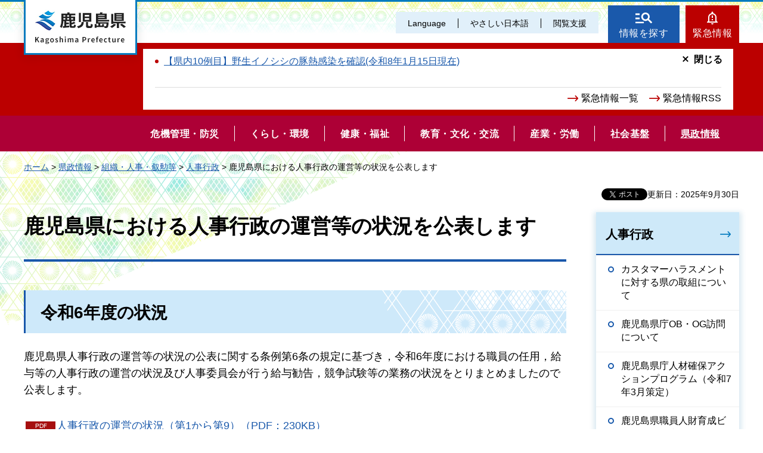

--- FILE ---
content_type: text/html
request_url: https://www-pref-kagoshima-jp.cache.yimg.jp/ab01/kensei/kiko/jinji/index_1.html
body_size: 6050
content:
<!DOCTYPE html>
<html lang="ja" xmlns:og="http://ogp.me/ns#" xmlns:fb="http://www.facebook.com/2008/fbml">
<head>
<meta charset="utf-8">

<title>鹿児島県／鹿児島県における人事行政の運営等の状況を公表します</title>

<meta name="author" content="鹿児島県">
<meta name="viewport" content="width=device-width, maximum-scale=3.0">
<meta name="format-detection" content="telephone=no">
<meta property="og:title" content="鹿児島県における人事行政の運営等の状況を公表します">
<meta property="og:type" content="article">
<meta property="og:description" content="鹿児島県における人事行政の運営等の状況を公表します：">
<meta property="og:url" content="https://www.pref.kagoshima.jp/ab01/kensei/kiko/jinji/index_1.html">
<meta property="og:image" content="https://www.pref.kagoshima.jp/shared/site_re/images/sns/logo.png">
<meta property="og:site_name" content="鹿児島県">
<meta property="og:locale" content="ja_JP">
<link href="/shared/site_re/style/default.css" rel="stylesheet" type="text/css" media="all">
<link href="/shared/site_re/style/layout.css" rel="stylesheet" type="text/css" media="all">
<link href="/shared/templates/free_re/style/edit.css" rel="stylesheet" type="text/css" media="all">
<link href="/shared/site_re/style/smartphone.css" rel="stylesheet" media="only screen and (max-width : 640px)" type="text/css" class="mc_css">
<link href="/shared/images/favicon/favicon.ico" rel="shortcut icon" type="image/vnd.microsoft.icon">
<link href="/shared/images/favicon/apple-touch-icon-precomposed.png" rel="apple-touch-icon-precomposed">
<script src="/shared/site_re/js/jquery.js"></script>
<script src="/shared/site_re/js/setting.js"></script>
<script type="text/javascript" src="/shared/js/ga_social_tracking.js"></script>
<script type="text/javascript">
var publish = true;
var userAgent = window.navigator.userAgent.toLowerCase();
var appVersion = window.navigator.appVersion.toLowerCase();
if(userAgent.indexOf('msie') != -1){
  if(appVersion.indexOf('msie 6.') != -1){
    publish = false;
  }else if(appVersion.indexOf('msie 7.') != -1){
    publish = false;
  }
}
if(publish){
	window.twttr = (function (d,s,id) {
	  var t, js, fjs = d.getElementsByTagName(s)[0];
	  if (d.getElementById(id)) return; js=d.createElement(s); js.id=id;
	  js.src='//platform.twitter.com/widgets.js'; fjs.parentNode.insertBefore(js, fjs);
	  return window.twttr || (t = { _e: [], ready: function(f){ t._e.push(f) } });
	}(document, 'script', 'twitter-wjs'));
	// Wait for the asynchronous resources to load
	twttr.ready(function(twttr) {
	    _ga.trackTwitter(); //Google Analytics tracking
	});
}
</script>
<script src="/shared/site_re/js/readspeaker.js"></script>
<script src="/shared/site_re/js/easy.js"></script>
<script src="/shared/site_re/js/ga.js"></script>
<script src="/shared/site_re/js/gtag.js"></script>
</head>
<body class="format_free no_javascript">
<div id="fb-root"></div>
<script type="text/javascript">
var publish = true;
var userAgent = window.navigator.userAgent.toLowerCase();
var appVersion = window.navigator.appVersion.toLowerCase();
if(userAgent.indexOf('msie') != -1){
  if(appVersion.indexOf('msie 6.') != -1){
    publish = false;
  }else if(appVersion.indexOf('msie 7.') != -1){
    publish = false;
  }
}
if(publish){
	window.fbAsyncInit = function() {
	  _ga.trackFacebook(); //Google Analytics tracking
	};
	(function(d, s, id) {
	  var js, fjs = d.getElementsByTagName(s)[0];
	  if (d.getElementById(id)) return;
	  js = d.createElement(s); js.id = id;
	  js.src = "//connect.facebook.net/ja_JP/sdk.js#xfbml=1&version=v2.8";
	  fjs.parentNode.insertBefore(js, fjs);
	}(document, 'script', 'facebook-jssdk'));
}
</script>
<script src="/shared/site_re/js/init.js"></script>
<div id="tmp_wrapper">
<noscript>
<p>このサイトではJavaScriptを使用したコンテンツ・機能を提供しています。JavaScriptを有効にするとご利用いただけます。</p>
</noscript>
<p><a href="#tmp_honbun" class="skip">本文へスキップします。</a></p>
<div id="tmp_wrap_header">
<div id="tmp_header">
<div id="tmp_hlogo">
<p><a href="/index.html"><span>鹿児島県</span></a></p>
</div>
<div id="tmp_means">
<div id="tmp_means_primary">
<ul id="tmp_hnavi" class="sp_menu">
	<li class="sp_close"><a href="javascript:void(0);" class="list_btn">閉じる</a></li>
	<li class="language_link"><a href="/foreign/index.html" lang="en">Language</a></li>
	<li class="nihongo-li"><a href="/yasasi/index.html">やさしい日本語</a></li>
	<li id="tmp_hnavi_box"><a href="javascript:void(0);" class="list_btn">閲覧支援</a>
	<div class="hnavi_list">
	<ul>
		<li><a href="/mojiiro.html">文字サイズ・色合い変更</a></li>
		<li>
		<div id="readspeaker_button1" class="rs_skip"><a accesskey="L" href="//app-eas.readspeaker.com/cgi-bin/rsent?customerid=9065&amp;lang=ja_jp&amp;readid=tmp_contents&amp;url=" onclick="readpage(this.href, 'xp1'); return false;" rel="nofollow" class="rs_href">音声読み上げ</a></div>
		</li>
		<li class="hnavi_close"><a href="javascript:void(0);" class="list_btn">閉じる</a></li>
	</ul>
	</div>
	</li>
</ul>
</div>
<div id="tmp_means_secondary">
<ul id="tmp_hnavi2">
	<li class="head_search"><a href="/index.html#tmp_top_cnt02">情報を探す</a></li>
	<li class="head_emergency"><a href="/kinkyuu/index.html">緊急情報</a></li>
</ul>
<div class="wrap_head_emergency_cnt">
<div class="head_emergency_cnt">
<div class="emergency_list">&nbsp;</div>
<ul class="emergency_link">
	<li><a href="/kinkyuu/index.html">緊急情報一覧</a></li>
	<li><a href="/kinkyuu/emergency_s.xml">緊急情報RSS</a></li>
</ul>
<p class="cnt_close_btn"><a href="javascript:void(0);">閉じる</a></p>
</div>
</div>
</div>
</div>
<ul id="tmp_hnavi_s">
	<li id="tmp_hnavi_lmenu"><a href="javascript:void(0);"><span>閲覧支援・<br />
	Language</span></a></li>
</ul>
</div>
</div>
<div id="tmp_sma_menu">
<div id="tmp_sma_lmenu" class="wrap_sma_sch">
<div id="tmp_sma_search">
<form action="/search/result.html" id="tmp_sma_gsearch" name="tmp_sma_gsearch">
<div class="wrap_sch_box">
<p class="sch_ttl"><label for="tmp_sma_query">サイト内検索</label></p>
<p class="sch_box"><input id="tmp_sma_query" name="q" size="31" type="text" /></p>
</div>
<div class="wrap_sch_box">
<p class="sch_select">&nbsp;</p>
<p class="sch_btn"><input id="tmp_sma_func_sch_btn" name="sa" type="submit" value="検索" /></p>
<p id="tmp_sma_search_hidden"><input name="cx" type="hidden" value="010935469551604429717:fammeppf88m" /><input name="ie" type="hidden" value="UTF-8" /><input name="cof" type="hidden" value="FORID:9" /></p>
</div>
</form>
<p class="view_btn">&nbsp;</p>
</div>
<p class="close_btn"><a href="javascript:void(0);"><span>閉じる</span></a></p>
</div>
<div id="tmp_sma_rmenu" class="wrap_sma_sch">
<div id="tmp_sma_cnavi">
<ul>
	<li class="cnavi_cnt">&nbsp;</li>
</ul>
</div>
<div id="tmp_sma_lnavi">
<div id="tmp_sma_lnavi_ttl">&nbsp;</div>
<div id="tmp_sma_lnavi_cnt">&nbsp;</div>
</div>
<p class="close_btn"><a href="javascript:void(0);"><span>閉じる</span></a></p>
</div>
</div>
<div class="head_search_cnt">&nbsp;
<div class="head_search_cnt_bg">&nbsp;</div>
</div>
<div id="tmp_wrap_kagoshima_nav" style="display: none;">
<div id="tmp_kagoshima_nav">
<p class="kagoshima_nav_ttl">かごしまサイトナビ</p>
<div id="tmp_kagoshima_nav_cnt" class="kagoshima_nav">
<p id="tmp_nav_pankuzu"><a href="javascript:void(0);" class="nav_top">トップ</a><span class="pankuzu_nav"> </span></p>
<p class="nav_comment comment_top">お探しのページへご案内します！<br />
下の<span> </span>つから探したい情報、もしくは検索方法をお選びください。</p>
<p class="nav_comment comment_idx"><span class="nav_comment_ttl">手続き・申請</span>の検索項目を表示しました。<br />
探したい項目を選んでください。</p>
<div id="tmp_kagoshima_nav_list">&nbsp;</div>
</div>
<p class="close_btn"><a href="javascript:void(0);">閉じる</a></p>
</div>
<div id="tmp_wrap_kagoshima_nav_bg">&nbsp;</div>
</div>
<div class="gnavi">
<ul>
	<li class="glist1"><a href="/bosai/index.html"><span>危機管理・防災</span></a></li>
	<li class="glist2"><a href="/kurashi-kankyo/index.html"><span>くらし・環境</span></a></li>
	<li class="glist3"><a href="/kenko-fukushi/index.html"><span>健康・福祉</span></a></li>
	<li class="glist4"><a href="/kyoiku-bunka/index.html"><span>教育・文化・交流</span></a></li>
	<li class="glist5"><a href="/sangyo-rodo/index.html"><span>産業・労働</span></a></li>
	<li class="glist6"><a href="/infra/index.html"><span>社会基盤</span></a></li>
	<li class="glist7"><a href="/kensei/index.html"><span>県政情報</span></a></li>
</ul>
</div>
<div id="tmp_wrap_main" class="column_rnavi">
<div id="tmp_pankuzu">
<p><a href="/index.html">ホーム</a> &gt; <a href="/kensei/index.html">県政情報</a> &gt; <a href="/kensei/kiko/index.html">組織・人事・叙勲等</a> &gt; <a href="/kensei/kiko/jinji/index.html">人事行政</a> &gt; 鹿児島県における人事行政の運営等の状況を公表します</p>
</div>
<div id="tmp_main">
<p id="tmp_update">更新日：2025年9月30日</p>
<div id="tmp_social_plugins"><div class="social_media_btn facebook_btn">
<div data-href="https://www.pref.kagoshima.jp/ab01/kensei/kiko/jinji/index_1.html" data-send="false" data-layout="button_count" data-width="120" data-show-faces="false" class="fb-like"></div>
</div><div class="social_media_btn twitter_btn">
<a href="https://twitter.com/share" data-url="https://www.pref.kagoshima.jp/ab01/kensei/kiko/jinji/index_1.html" data-text="鹿児島県における人事行政の運営等の状況を公表します" data-lang="ja" class="twitter-share-button">ツイート</a>
<script type="text/javascript">!function(d,s,id){var js,fjs=d.getElementsByTagName(s)[0],p=/^http:/.test(d.location)?'http':'https';if(!d.getElementById(id)){js=d.createElement(s);js.id=id;js.src=p+'://platform.twitter.com/widgets.js';fjs.parentNode.insertBefore(js,fjs);}}(document, 'script', 'twitter-wjs');</script>
</div>
</div>
<div class="wrap_col_main">
<div class="col_main">
<p id="tmp_honbun" class="skip">ここから本文です。</p>
<div id="xp1" class="rs_preserve rs_skip rs_splitbutton rs_addtools rs_exp"></div>
<div id="tmp_contents">

<h1>鹿児島県における人事行政の運営等の状況を公表します</h1>
<h2>令和6年度の状況</h2>
<p>鹿児島県人事行政の運営等の状況の公表に関する条例第6条の規定に基づき，令和6年度における職員の任用，給与等の人事行政の運営の状況及び人事委員会が行う給与勧告，競争試験等の業務の状況をとりまとめましたので公表します。</p>
<p><a href="/ab01/kensei/kiko/jinji/documents/12689_20250926093350-1.pdf" class="icon_pdf">人事行政の運営の状況（第1から第9）（PDF：230KB）</a></p>
<p><a href="/ab01/kensei/kiko/jinji/documents/12689_20250926093435-1.pdf" class="icon_pdf">人事行政の運営の状況（第10）（PDF：902KB）</a></p>
<p><a href="/ab01/kensei/kiko/jinji/documents/12689_20250926093505-1.pdf" class="icon_pdf">人事委員会の業務の状況（PDF：220KB）</a></p>
<h2>過去の状況</h2>
<p><a href="/ab01/kensei/kiko/jinji/index_2.html">鹿児島県における人事行政の運営等の状況（過去分）</a></p>
<h3>関連リンク</h3>
<p><a href="http://www.soumu.go.jp/main_sosiki/jichi_gyousei/c-gyousei/j-k_system/index.html">地方公共団体給与情報等公表システム（外部サイトへリンク）</a></p>
<p>&nbsp;</p>



<div class="box_faq">
<div class="box_faq_ttl">
<p>よくあるご質問</p>
</div>
<div class="box_faq_cnt"><script src="/shared/system/js/common/utility.js" type="text/javascript"></script>
<script src="/shared/system/js/faq/faq_prev.js" type="text/javascript"></script>
<script type="text/javascript">
<!--
document.write('<div id="tmp_faq_8341"><p>現在よくある質問は作成されていません。</p></div>');
var faq = new faqPublish('007003000000',10);
faq.LoadData();
-->
</script>
<noscript><p><a href="/faq/kensei/kiko/index.html">よくある質問一覧ページへ</a></p></noscript></div>
</div>
<div id="tmp_inquiry">
<div id="tmp_inquiry_ttl">
<p>このページに関するお問い合わせ</p>
</div>
<div id="tmp_inquiry_cnt">
<form method="post" action="https://www.pref.kagoshima.jp/cgi-bin/faq/form.cgi">
<div class="inquiry_parts">
<p>
総務部人事課</p>
<p><input value="お問い合わせフォーム" type="submit" class="inquiry_btn"></p>
</div>
<p>
<input type="hidden" name="code" value="010010001">
<input type="hidden" name="dept" value="8757:8674:9089:8757:8674:5271:9255:9421:8342:8425:3777:8840:8010:8508:9172:9504:8591:8674:9006:8010:3777:8923:8508:3777:8757:9255">
<input type="hidden" name="page" value="/ab01/kensei/kiko/jinji/index_1.html">
<input type="hidden" name="ENQ_RETURN_MAIL_SEND_FLG" value="0">
</p>
</form>
</div>
</div>
<div id="tmp_feedback">
<div id="tmp_feedback_ttl">
<p>より良いウェブサイトにするためにみなさまのご意見をお聞かせください</p>
</div>
<div id="tmp_feedback_cnt">
<form id="feedback" action="/cgi-bin/feedback/feedback.cgi" method="post">
    <p><input type="hidden" value="12689" name="page_id" /> <input type="hidden" value="鹿児島県における人事行政の運営等の状況を公表します" name="page_title" /> <input type="hidden" value="https://www.pref.kagoshima.jp/ab01/kensei/kiko/jinji/index_1.html" name="page_url" /> <input type="hidden" value="2" name="item_cnt" /></p>
    <fieldset> <legend>このページの情報は役に立ちましたか？</legend>
    <p><input id="que1_1" type="radio" value="役に立った" name="item_1" /> <label for="que1_1">1：役に立った</label></p>
    <p><input id="que1_2" type="radio" value="ふつう" name="item_1" /> <label for="que1_2">2：ふつう</label></p>
    <p><input id="que1_3" type="radio" value="役に立たなかった" name="item_1" /> <label for="que1_3">3：役に立たなかった</label></p>
    </fieldset>
    <p><input type="hidden" value="質問：このページの情報は役に立ちましたか？" name="label_1" /> <input type="hidden" value="0" name="nes_1" /> <input type="hidden" name="img_1" /> <input type="hidden" name="img_alt_1" /> <input type="hidden" value="0" name="mail_1" /> </p>
    <fieldset> <legend>このページの情報は見つけやすかったですか？</legend>
    <p><input id="que2_1" type="radio" value="見つけやすかった" name="item_2" /> <label for="que2_1">1：見つけやすかった</label></p>
    <p><input id="que2_2" type="radio" value="ふつう" name="item_2" /> <label for="que2_2">2：ふつう</label></p>
    <p><input id="que2_3" type="radio" value="見つけにくかった" name="item_2" /> <label for="que2_3">3：見つけにくかった</label></p>
    </fieldset>
    <p><input type="hidden" value="質問：このページの情報は見つけやすかったですか？" name="label_2" /> <input type="hidden" value="0" name="nes_2" /> <input type="hidden" name="img_2" /> <input type="hidden" name="img_alt_2" /> <input type="hidden" value="0" name="mail_2" /> </p>
    <p class="submit"><input type="submit" value="送信" /></p>
</form>
</div>
</div>
</div>
</div>
</div>
<div class="wrap_col_rgt_navi">
<div class="col_rgt_navi">
<div id="tmp_lnavi">
<div id="tmp_lnavi_ttl">
<p><a href="/kensei/kiko/jinji/index.html">人事行政</a></p>
</div>
<div id="tmp_lnavi_cnt">
<ul>
<li><a href="/ab02/customerharassment.html">カスタマーハラスメントに対する県の取組について</a></li>
<li><a href="/ab01/oboghoumon/2025.html">鹿児島県庁OB・OG訪問について</a></li>
<li><a href="/ab01/action-program.html">鹿児島県庁人材確保アクションプログラム（令和7年3月策定）</a></li>
<li><a href="/ab02/jinzai-vision2.html">鹿児島県職員人財育成ビジョン（令和6年3月策定）</a></li>
<li><a href="/ab01/240206jintekishien.html">【全体版】令和6年能登半島地震への対応状況について（県職員の人的支援）</a></li>
<li><a href="/ab01/240125shokuinhaken.html">令和6年能登半島地震被害に係る石川県への職員派遣について</a></li>
<li><a href="/ab01/kousyougaiyou.html">職員団体等との交渉について</a></li>
<li><a href="/ab02/jinzai-vision.html">鹿児島県職員人財育成ビジョンの策定について</a></li>
<li><a href="/ab02/workplace_trial.html">鹿児島県庁トライアルオフィスの運用について</a></li>
<li><a href="/ab02/chikatsu-kyotei.html">鹿児島県と一般財団法人地域活性化センターとの人材育成に関する連携協定の締結について</a></li>
<li><a href="/ab01/20220330hatarakikata.html">「鹿児島県庁働き方改革推進チーム」の活動報告</a></li>
<li><a href="/ab02/r1santoku.html">参与・特別顧問について</a></li>
<li><a href="/ab02/h31naibu.html">内部通報制度について</a></li>
<li><a href="/ab01/internship.html">鹿児島県庁キャリア実習・インターンシップ等について</a></li>
<li><a href="/ab01/h28toukyuubetsu-koukai.html">等級及び職制上の段階ごとの職員数を公表します</a></li>
<li><a href="/ab01/kensei/kiko/jinji/jyoseikatuyaku.html">女性活躍推進法に基づく鹿児島県特定事業主行動計画を策定しました</a></li>
<li><a href="/ab01/kensei/kiko/jinji/genngyoutorikumi.html">現業職員の給与等の見直しに向けた取組方針を公表します</a></li>
<li><a href="/ab01/kensei/kiko/jinji/index_1.html">鹿児島県における人事行政の運営等の状況を公表します</a></li>
<li><a href="/ab01/kensei/kiko/jinji/kosodate.html">仕事と子育ての両立支援のための鹿児島県特定事業主行動計画を策定しました</a></li>
<li><a href="/ab01/kensei/kiko/jinji/saisyusyoku.html">鹿児島県退職者の再就職状況について公表します</a></li>
<li><a href="/ab01/kensei/kiko/jinji/index_2.html">鹿児島県における人事行政の運営等の状況（過去分）</a></li>
</ul>
</div>
</div>
</div>
</div>
</div>
</div>
<div id="tmp_footer">
<ul class="fnavi">
	<li><a href="/site.html">このサイトについて</a></li>
	<li><a href="/webaccessibility.html">ウェブアクセシビリティ方針</a></li>
	<li><a href="/privacy.html">個人情報の取り扱い</a></li>
	<li><a href="/copyright.html">リンク・著作権</a></li>
	<li><a href="/rss.html">RSSの使い方</a></li>
</ul>
<div class="footer_cnt">
<div class="pnavi">
<p class="ptop"><a href="#tmp_header">page top</a></p>
</div>
<address><span><span class="address_ttl">鹿児島県</span>法人番号：8000020460001</span> <span>〒890-8577 鹿児島県鹿児島市鴨池新町10番1号</span> <span>代表電話番号：099-286-2111</span></address>
<ul class="fnavi2">
	<li><a href="/aa02/otoiawase.html"><span>お問い合わせ</span></a></li>
	<li><a href="/sitemap.html"><span>サイトマップ</span></a></li>
	<li><a href="/kensei/kenchoannai/index.html"><span>県庁案内</span></a></li>
</ul>
</div>
<p lang="en" class="copyright">Copyright &copy; Kagoshima Prefecture. All Rights Reserved.</p>
</div>
</div>
<script src="/shared/site_re/js/function.js"></script>
<script src="/shared/site_re/js/main.js"></script>
</body>
</html>


--- FILE ---
content_type: text/html
request_url: https://www-pref-kagoshima-jp.cache.yimg.jp/index.html
body_size: 7752
content:
<!DOCTYPE html>
<html lang="ja">
<head>
<meta charset="utf-8">

<title>鹿児島県公式ホームページ</title>

<meta property="og:title" content="鹿児島県公式ホームページ">
<meta property="og:type" content="article">
<meta property="og:description" content="鹿児島県公式ホームページです。">
<meta property="og:url" content="https://www.pref.kagoshima.jp/index.html">
<meta property="og:image" content="https://www.pref.kagoshima.jp/shared/site_re/images/sns/logo.png">
<meta property="og:site_name" content="鹿児島県">
<meta property="og:locale" content="ja_JP">
<meta name="author" content="鹿児島県">
<meta name="viewport" content="width=device-width, maximum-scale=3.0">
<meta name="format-detection" content="telephone=no">
<link href="/shared/site_re/style/default.css" rel="stylesheet" type="text/css" media="all">
<link href="/shared/site_re/style/layout.css" rel="stylesheet" type="text/css" media="all">
<link href="/shared/templates/top_re/style/edit.css" rel="stylesheet" type="text/css" media="all">
<link href="/shared/site_re/style/smartphone.css" rel="stylesheet" media="only screen and (max-width : 640px)" type="text/css" class="mc_css">
<link href="/kinkyuu/emergency.xml" rel="alternate" type="application/rss+xml" title="鹿児島県 緊急情報">
<link href="/shared/images/favicon/favicon.ico" rel="shortcut icon" type="image/vnd.microsoft.icon">
<link href="/shared/images/favicon/apple-touch-icon-precomposed.png" rel="apple-touch-icon-precomposed">
<script src="/shared/site_re/js/jquery.js"></script>
<script src="/shared/site_re/js/setting.js"></script>
<script src="/shared/site_re/js/readspeaker.js"></script>
<script src="/shared/site_re/js/easy.js"></script>
<script src="/shared/site_re/js/ga.js"></script>
<script src="/shared/site_re/js/gtag.js"></script>
</head>
<body class="format_top no_javascript">
<script src="/shared/site_re/js/init.js"></script>
<div id="tmp_wrapper">
<noscript>
<p>このサイトではJavaScriptを使用したコンテンツ・機能を提供しています。JavaScriptを有効にするとご利用いただけます。</p>
</noscript>
<p><a href="#tmp_honbun" class="skip">本文へスキップします。</a></p>
<div id="tmp_wrap_header">
<div id="tmp_header">
<div id="tmp_hlogo">
<h1><span>鹿児島県</span></h1>
</div>
<div id="tmp_means">
<div id="tmp_means_primary">
<ul id="tmp_hnavi" class="sp_menu">
	<li class="sp_close"><a href="javascript:void(0);" class="list_btn">閉じる</a></li>
	<li class="language_link"><a href="/foreign/index.html" lang="en">Language</a></li>
	<li class="nihongo-li"><a href="/yasasi/index.html">やさしい日本語</a></li>
	<li id="tmp_hnavi_box"><a href="javascript:void(0);" class="list_btn">閲覧支援</a>
	<div class="hnavi_list">
	<ul>
		<li><a href="/mojiiro.html">文字サイズ・色合い変更</a></li>
		<li>
		<div id="readspeaker_button1" class="rs_skip"><a accesskey="L" href="//app-eas.readspeaker.com/cgi-bin/rsent?customerid=9065&amp;lang=ja_jp&amp;readid=tmp_main&amp;url=" onclick="readpage(this.href, 'xp1'); return false;" rel="nofollow" class="rs_href">音声読み上げ</a></div>
		</li>
		<li class="hnavi_close"><a href="javascript:void(0);" class="list_btn">閉じる</a></li>
	</ul>
	</div>
	</li>
</ul>
</div>
<div id="tmp_means_secondary">
<ul id="tmp_hnavi2">
	<li class="head_search"><a href="/index.html#tmp_top_cnt02">情報を探す</a></li>
	<li class="head_emergency"><a href="/kinkyuu/index.html">緊急情報</a></li>
</ul>
<div class="wrap_head_emergency_cnt">
<div class="head_emergency_cnt">
<ul class="emergency_list">
   
<li><a href="/ag37/csfdanger.html">【県内10例目】野生イノシシの豚熱感染を確認(令和8年1月15日現在)</a></li>
   
</ul>
   
<ul class="emergency_link">
	<li><a href="/kinkyuu/index.html">緊急情報一覧</a></li>
	<li><a href="/kinkyuu/emergency_s.xml">緊急情報RSS</a></li>
</ul>
<p class="cnt_close_btn"><a href="javascript:void(0);">閉じる</a></p>
</div>
</div>
</div>
</div>
<ul id="tmp_hnavi_s">
	<li id="tmp_hnavi_lmenu"><a href="javascript:void(0);"><span>閲覧支援・<br />
	Language</span></a></li>
</ul>
</div>
<div id="tmp_sma_menu">
<div id="tmp_sma_lmenu" class="wrap_sma_sch">
<div id="tmp_sma_search">
<form action="/search/result.html" id="tmp_sma_gsearch" name="tmp_sma_gsearch">
<div class="wrap_sch_box">
<p class="sch_ttl"><label for="tmp_sma_query">サイト内検索</label></p>
<p class="sch_box"><input id="tmp_sma_query" name="q" size="31" type="text" /></p>
</div>
<div class="wrap_sch_box">
<p class="sch_select">&nbsp;</p>
<p class="sch_btn"><input id="tmp_sma_func_sch_btn" name="sa" type="submit" value="検索" /></p>
<p id="tmp_sma_search_hidden"><input name="cx" type="hidden" value="010935469551604429717:fammeppf88m" /><input name="ie" type="hidden" value="UTF-8" /><input name="cof" type="hidden" value="FORID:9" /></p>
</div>
</form>
<p class="view_btn">&nbsp;</p>
</div>
<p class="close_btn"><a href="javascript:void(0);"><span>閉じる</span></a></p>
</div>
<div id="tmp_sma_rmenu" class="wrap_sma_sch">
<div id="tmp_sma_cnavi">
<ul>
	<li class="cnavi_cnt">&nbsp;</li>
</ul>
</div>
<div id="tmp_sma_lnavi">
<div id="tmp_sma_lnavi_ttl">&nbsp;</div>
<div id="tmp_sma_lnavi_cnt">&nbsp;</div>
</div>
<p class="close_btn"><a href="javascript:void(0);"><span>閉じる</span></a></p>
</div>
</div>
<div class="head_search_cnt">&nbsp;
<div class="head_search_cnt_bg">&nbsp;</div>
</div>
<div id="tmp_wrap_kagoshima_nav" style="display: none;">
<div id="tmp_kagoshima_nav">
<h2>かごしまサイトナビ</h2>
<div id="tmp_kagoshima_nav_cnt" class="kagoshima_nav">
<p id="tmp_nav_pankuzu"><a href="javascript:void(0);" class="nav_top">トップ</a><span class="pankuzu_nav"> </span></p>
<p class="nav_comment comment_top">お探しのページへご案内します！<br />
下の<span> </span>つから探したい情報、もしくは検索方法をお選びください。</p>
<p class="nav_comment comment_idx"><span class="nav_comment_ttl">手続き・申請</span>の検索項目を表示しました。<br />
探したい項目を選んでください。</p>
<div id="tmp_kagoshima_nav_list">&nbsp;</div>
</div>
<p class="close_btn"><a href="javascript:void(0);">閉じる</a></p>
<p class="close_btn2"><a href="javascript:void(0);">閉じる</a></p>
</div>
<div id="tmp_wrap_kagoshima_nav_bg">&nbsp;</div>
</div>
<div id="tmp_wrap_slide">

<div id="tmp_main_slide">


<div class="main_slide_img">
<p><span class="detail_img"><img src="/images/1_20230516100510-1.jpg" alt="南の宝箱　鹿児島" width="1280" height="656" /></span>
</p>

<div class="main_slide_txt"><p>南の宝箱　鹿児島</p></div>

</div>




<div class="main_slide_img">
<p><span class="detail_img"><img src="/images/1_20250311175232-1.jpg" alt="祝　荒茶生産量日本一" width="1440" height="705" /></span>
</p>

<div class="main_slide_txt"><p>祝　荒茶生産量日本一</p></div>

</div>




<div class="main_slide_img">
<p><span class="detail_img"><img src="/images/1_20231031083126-1.jpg" alt="奄美大島" width="1440" height="898" /></span>
</p>

<div class="main_slide_txt"><p>奄美大島</p></div>

</div>




<div class="main_slide_img">
<p><span class="detail_img"><img src="/images/1_20231031083219-1.jpg" alt="グルメ" width="1440" height="738" /></span>
</p>

<div class="main_slide_txt"><p>グルメ</p></div>

</div>


</div>
<div id="tmp_main_slide_txt"></div>

<div id="tmp_sub_slide">
<div class="sub_slide_cnt link_area">
<p><span class="detail_img"><img src="/images/1_20251218130256-1.png" alt="防災ポータル20251218" width="370" height="243" /></span>
</p>
<p class="sub_slide_txt"><a href="/bosai/saigai/bousaiportal.html">かごしま防災ポータル</a>
</p>
</div>
<div class="sub_slide_cnt link_area">
<p><span class="detail_img"><img src="/images/1_20250403113718-1.png" alt="県政広報番組" width="370" height="245" /></span>
</p>
<p class="sub_slide_txt"><a href="/kohokocho/kouhoushi/tv-radio.html">県政テレビ・ラジオ番組</a>
</p>
</div>
<div class="sub_slide_cnt link_area">
<p><span class="detail_img"><img src="/images/1_20250620160358-1.jpg" alt="広報誌グラフかごしま" width="1840" height="1225" /></span>
</p>
<p class="sub_slide_txt"><a href="/kohokocho/kouhoushi/kohosi/gurakago/index.html">広報誌「グラフかごしま」</a>
</p>
</div>
<div class="sub_slide_cnt link_area">
<p><span class="detail_img"><img src="/images/1_20251010150536-1.jpg" alt="ムーブかごしま" width="368" height="245" /></span>
</p>
<p class="sub_slide_txt"><a href="/movekagoshima/index.html">動画チャンネル　ムーブかごしま</a>
</p>
</div>
</div>
<p class="scroll_btn"><a href="#tmp_main"><img src="/shared/templates/top_re/images/scroll_btn.png" alt="scroll"></a></p>
</div>
<div class="gnavi">
<ul>
	<li class="glist1"><a href="/bosai/index.html"><span>危機管理・防災</span></a></li>
	<li class="glist2"><a href="/kurashi-kankyo/index.html"><span>くらし・環境</span></a></li>
	<li class="glist3"><a href="/kenko-fukushi/index.html"><span>健康・福祉</span></a></li>
	<li class="glist4"><a href="/kyoiku-bunka/index.html"><span>教育・文化・交流</span></a></li>
	<li class="glist5"><a href="/sangyo-rodo/index.html"><span>産業・労働</span></a></li>
	<li class="glist6"><a href="/infra/index.html"><span>社会基盤</span></a></li>
	<li class="glist7"><a href="/kensei/index.html"><span>県政情報</span></a></li>
</ul>
</div>
</div>
<p id="tmp_honbun" class="skip">ここから本文です。</p>
<div id="tmp_main" class="column_top">
<div id="xp1" class="rs_preserve rs_skip rs_splitbutton rs_addtools rs_exp"></div>
<div id="tmp_top_cnt01">
<div id="tmp_news_cnt" class="tab_area">
<div class="tab_menu tb_active">
<div class="tab_ttl">
<h2 class="tab_switch"><a href="javascript:void(0);">注目情報</a></h2>
</div>
<div class="tab_cnt">
<div id="tmp_news_slide">
<div>
<a href="/ae34/kosodate-portal.html">
<p class="news_slide_img cate_img_003 cate2_img_004"><img src="/autolink/images/250319.jpg" alt="鹿児島県子育て支援ポータルサイトを開設しました" width="600" height="600"/></p>
<p class="news_slide_txt">鹿児島県子育て支援ポータルサイト「ゆりかごっこ」</p>
</a>
</div>
<div>
<a href="/kyoiku-bunka/sports/daikiboshisetu/index.html">
<p class="news_slide_img cate_img_004 cate2_img_008"><img src="/autolink/images/20220614.png" alt="「スポーツ・コンベンションセンター」に関する情報" width="344" height="348"/></p>
<p class="news_slide_txt">スポーツ・コンベンションセンターに関する情報</p>
</a>
</div>
<div>
<a href="/ag37/prevent_hpai.html">
<p class="news_slide_img cate_img_005 cate2_img_003"><img src="/autolink/images/251023.jpg" alt="写真1" width="600" height="600"/></p>
<p class="news_slide_txt">高病原性鳥インフルエンザの防疫対策の徹底について</p>
</a>
</div>
<div>
<a href="/ae06/kenko-fukushi/kenko-iryo/kansen/info/infuru.html">
<p class="news_slide_img cate_img_003 cate2_img_001"><img src="/autolink/images/202512115.jpg" alt="インフルエンザ" width="600" height="600"/></p>
<p class="news_slide_txt">インフルエンザに注意しましょう</p>
</a>
</div>
<div>
<a href="/kensei/senkyo/r8shuugi/51syuugi-27kokushin.html">
<p class="news_slide_img cate_img_007 cate2_img_015"><img src="/autolink/images/260127.jpg" alt="衆院選" width="600" height="600"/></p>
<p class="news_slide_txt">第51回衆議院議員総選挙及び第27回最高裁判所裁判官国民審査</p>
</a>
</div>
</div>
<ul class="news_link">
<li><a href="/chuumoku/index.html">注目情報一覧</a></li>
<li><a href="/chuumoku/chuumoku.xml">注目情報 RSS</a></li>
</ul>
</div>
</div>
<div class="tab_menu">
<div class="tab_ttl">
<h2 class="tab_switch"><a href="javascript:void(0);">新着情報</a></h2>
</div>
<div style="display: none;" class="tab_cnt">
<ul class="news_list">
<li><span>1月30日</span><a href="/ac09/tokei/bunya/keizai/keikidoko/202303.html">鹿児島県景気動向指数（DI）の概要（令和7年11月分確報値）を掲載しました</a></li>
<li><span>1月30日</span><a href="/ac09/tokei/bunya/bukka/bukka/syohisyabun.html">「鹿児島市消費者物価指数」の掲載内容を更新しました</a></li>
<li><span>1月30日</span><a href="/ac09/tokei/bunya/jinko/jinkouidoutyousa/geppou.html">月報（毎月推計人口）</a></li>
<li><span>1月30日</span><a href="/ac09/tokei/bunya/chingin/kinrotokei/maikin202511.html">毎月勤労統計調査地方調査結果（令和7年11月分）を掲載しました</a></li>
<li><span>1月30日</span><a href="/kensei/senkyo/r8shuugi/51syuugi-27kokushin.html">第51回衆議院議員総選挙及び第27回最高裁判所裁判官国民審査</a></li>
<li><span>1月30日</span><a href="/ao01/kankeijinko/jigyoukaisi2026.html">大隅へと「つながる」関係人口創出事業業務委託に係る企画提案を募集します！！</a></li>
<li><span>1月30日</span><a href="/aj03/rinnyakasai.html">林野火災の予防について（林野火災注意報・警報）</a></li>
</ul>
<ul class="news_link">
<li><a href="/saishin/index.html">新着情報一覧</a></li>
<li><a href="/saishin/saishin.xml">新着情報 RSS</a></li>
<li><a href="/kensei/kisya/index.html">記者発表資料</a></li>
</ul>
</div>
</div>
</div>
<div id="tmp_line_box">

<blockquote data-baseurl="https://linevoom.line.me" data-postid="1176455081227937843" data-writerid="_dbYDOyjvegD71WxSp-b5-vezw0vxlQ1xLfroB2Y" class="line_timeline_embedded_post"></blockquote><script defer src="/shared/site_re/js/line.js"></script>

</div>
</div>
<div id="tmp_top_cnt02">
<h2>情報を探す</h2>
<div id="tmp_cnt02_box">
<div id="tmp_cnt02_search">
<form id="tmp_gsearch" name="tmp_gsearch" action="/search/result.html">
<h3><label for="tmp_query">キーワードから探す</label></h3>
<input type="text" id="tmp_query" name="q" class="search_txt"><input type="submit" name="sa" value="検索" id="tmp_func_sch_btn" class="search_btn">
<input type="hidden" name="cx" value="010935469551604429717:fammeppf88m">
<input type="hidden" name="ie" value="UTF-8">
<input type="hidden" name="cof" value="FORID:9">
</form>
<p class="seach_link"><a href="/site.html#menu3">検索の方法</a></p>
<h3>よく利用されるページ</h3>
<ul>

<li><a href="/search/result.html?q=入札&amp;cx=010935469551604429717:fammeppf88m&amp;ie=UTF-8&amp;cof=FORID%3A9">入札</a></li>


<li><a href="/search/result.html?q=会計年度任用職員&amp;cx=010935469551604429717:fammeppf88m&amp;ie=UTF-8&amp;cof=FORID%3A9">会計年度任用職員</a></li>


<li><a href="/search/result.html?q=高校入試&amp;cx=010935469551604429717:fammeppf88m&amp;ie=UTF-8&amp;cof=FORID%3A9">高校入試</a></li>

</ul>
<p class="site_navi_link"><a href="javascript:void(0);"><span>暮らしのお役立ち情報をご案内</span>かごしまサイトナビ</a></p>
</div>
<div id="tmp_cnt02_link">
<ul class="side_icon">
<li><span class="detail_img_ver"><img src="/images/1_20220108091143-1.jpg" alt="" width="19" height="21" /></span>
<a href="/aj07/bousaiweb.html">防災WEB</a>
</li>
<li><span class="detail_img_ver"><img src="/images/1_20220108091143-2.jpg" alt="" width="17" height="23" /></span>
<a href="https://www.kagoshima-kankou.com/">観光サイト（外部サイトへリンク）</a>
</li>
<li><span class="detail_img"><img src="/images/1_20220108091143-3.jpg" alt="" width="18" height="18" /></span>
<a href="https://www.iryou.teikyouseido.mhlw.go.jp/znk-web/juminkanja/S2300/initialize">医療機関の情報（外部サイトへリンク）</a>
</li>
<li><span class="detail_img"><img src="/images/1_20220108091143-4.jpg" alt="" width="21" height="21" /></span>
<a href="/kensei/saiyo/index.html">職員採用情報</a>
</li>
<li><span class="detail_img_ver"><img src="/images/1_20220108091143-5.jpg" alt="" width="20" height="21" /></span>
<a href="/shinsei.html">手続き・申請</a>
</li>
<li><span class="detail_img_ver"><img src="/images/1_20220108091330-1.jpg" alt="" width="20" height="21" /></span>
<a href="/kohokocho/iken_teian_soudan/index.html">ご意見・ご提案（パブリック・コメント等）</a>
</li>
<li><span class="detail_img"><img src="/images/1_20220108091330-2.jpg" alt="" width="22" height="20" /></span>
<a href="/kohokocho/soudan.html">各種相談窓口</a>
</li>
<li><span class="detail_img_ver"><img src="/images/1_20220108091330-3.jpg" alt="" width="16" height="20" /></span>
<a href="/jigyosha/index.html">事業者の方々</a>
</li>
<li><span class="detail_img_ver"><img src="/images/1_20220108091330-4.jpg" alt="" width="21" height="22" /></span>
<a href="/kuni.html">国・都道府県・市町村</a>
</li>
</ul>
<ul class="top_icon">
<li><span class="detail_img"><img src="/images/1_20220108091441-1.jpg" alt="" width="34" height="28" /></span>
<a href="/shisetsu/index.html">施設を探す</a>
</li>
<li><span class="detail_img"><img src="/images/1_20220108091441-2.jpg" alt="" width="32" height="32" /></span>
<a href="/faq/index.html">よくある質問から探す</a>
</li>
<li><span class="detail_img"><img src="/images/1_20220108091441-3.jpg" alt="" width="38" height="20" /></span>
<a href="/soshiki/index.html">組織から探す</a>
</li>
</ul>
</div>
</div>
</div>
<div id="tmp_top_cnt03">
<h2>イベント情報</h2>
<div id="tmp_cnt03_box">
<div class="cnt03_box_item">
<a href="/an01/kanrenkyou/r7amuhirobaevent.html">
<p class="item_img"><img src="/an01/kanrenkyou/images/125705_20260122132941-1.png" alt="R7年度AMU広場イベントチラシ表" width="300" height="425" /></p>
<p class="item_day"><span>2026年1月22日</span></p>
<p class="item_ttl"><span>姶良・伊佐地域おいしい日和フェア</span></p>
</a>
</div>
<div class="cnt03_box_item">
<a href="/ab31/oidon2026.html">
<p class="item_img"><img src="/ab31/images/125345_20260113153248-1.png" alt="ポスター" width="300" height="425" /></p>
<p class="item_day"><span>2026年1月14日</span></p>
<p class="item_ttl"><span>薩摩おいどんリーグ2026</span></p>
</a>
</div>
<div class="cnt03_box_item">
<a href="/an01/event/kirishimamitiru.html">
<p class="item_img"><img src="/an01/event/images/123907_20251014100335-1.jpg" alt="2025きりしまみちるチラシ表" width="300" height="425" /></p>
<p class="item_day"><span>2025年10月28日</span></p>
<p class="item_ttl"><span>きりしまみちる旅デジタルスタンプラリー</span></p>
</a>
</div>
</div>
<p class="cnt03_link"><a href="/cgi-bin/event_cal_multi/calendar.cgi">イベント一覧</a></p>
</div>
<div id="tmp_top_cnt04">
<h2>県政のキホン</h2>
<div id="tmp_cnt04_box">
<div class="cnt04_col2">


<p><a href="/chiji/index.html">

<span class="detail_img"><img src="/images/1_20241107094747-1.jpg" alt="知事室へようこそ" width="559" height="200" /></span>
</a></p>

<ul class="kensei_link">
<li class="kihonjoho_link"><a href="/kihon.html">鹿児島県の基本情報</a></li>
<li class="access_link"><a href="/aa02/chosha.html">県庁へのアクセス</a></li>
</ul>
</div>
<div class="cnt04_col2">

<ul class="sub_site_link">
<li>

<a href="/gikai/index.html">

<p class="sub_site_img"><span class="detail_img"><img src="/images/1_20220108092359-1.jpg" alt="" width="300" height="140" /></span>
</p>
<p class="sub_site_txt">県議会</p></a>
</li>
<li>

<a href="/kyoiku/index.html">

<p class="sub_site_img"><span class="detail_img"><img src="/images/1_20220108092359-2.jpg" alt="" width="299" height="140" /></span>
</p>
<p class="sub_site_txt">教育委員会</p></a>
</li>
<li>

<a href="/police/index.html">

<p class="sub_site_img"><span class="detail_img"><img src="/images/1_20220108092359-3.jpg" alt="" width="300" height="140" /></span>
</p>
<p class="sub_site_txt">県警察本部</p></a>
</li>
<li>

<a href="/kouaniinkai/index.html">

<p class="sub_site_img"><span class="detail_img"><img src="/images/1_20220108092359-4.jpg" alt="" width="299" height="140" /></span>
</p>
<p class="sub_site_txt">公安委員会</p></a>
</li>
</ul>

</div>
</div>
</div>
<div id="tmp_top_cnt05">
<h2>鹿児島の魅力</h2>
<div id="tmp_cnt05_area">
<h3><img src="/shared/templates/top_re/images/miryoku_ttl.png" alt="THE POWER OF KAGOSHIMA"></h3>
<div id="tmp_cnt05_link_area">
<div class="link_box link_area">
<p><span class="detail_img"><img src="/images/1_20220108092522-1.jpg" alt="" width="400" height="400" /></span>
</p>
<div class="miryoku_ttl">
<p class="cate_ttl">観光<span>SIGHTSEEING</span></p>
<p><a href="/miryoku/kanko.html">今こそ行きたい鹿児島</a>
</p>
</div>
</div>
<div class="link_box link_area">
<p><span class="detail_img"><img src="/images/1_20220108092522-2.jpg" alt="" width="400" height="400" /></span>
</p>
<div class="miryoku_ttl">
<p class="cate_ttl">食<span>FOOD</span></p>
<p><a href="/miryoku/syoku.html">絶品かごしまのブランド</a>
</p>
</div>
</div>
<div class="link_box link_area">
<p><span class="detail_img"><img src="/images/1_20220108092522-3.jpg" alt="" width="400" height="400" /></span>
</p>
<div class="miryoku_ttl">
<p class="cate_ttl">産業<span>INDUSTRY</span></p>
<p><a href="/miryoku/sangyo.html">鹿児島のものづくり・人</a>
</p>
</div>
</div>
</div>
<p class="miryoku_list_link"><a href="/miryoku/index.html">鹿児島の魅力を見る</a>
</p>
</div>
<div id="tmp_cnt05_box">
<div id="tmp_cnt05_img_box">
<div class="cnt05_img_box">

<a href="/bosai/saigai/bousaiportal.html">

<p class="box_img"><span class="detail_img"><img src="/images/1_20251010145957-1.png" alt="防災ポータル" width="370" height="243" /></span>
</p>
<p class="box_ttl">かごしま防災ポータル</p></a>
</div>
<div class="cnt05_img_box">

<a href="/kohokocho/kouhoushi/tv-radio.html">

<p class="box_img"><span class="detail_img"><img src="/images/1_20250403125553-1.png" alt="県政広報番組" width="370" height="245" /></span>
</p>
<p class="box_ttl">県政テレビ・ラジオ番組</p></a>
</div>
<div class="cnt05_img_box">

<a href="/kohokocho/kouhoushi/kohosi/gurakago/index.html">

<p class="box_img"><span class="detail_img"><img src="/images/1_20250624135614-1.jpg" alt="写真1" width="370" height="246" /></span>
</p>
<p class="box_ttl">広報誌「グラフかごしま」</p></a>
</div>
</div>
<div id="tmp_cnt05_sns_list">
<ul>
<li><a href="/aa02/kohokocho/kouhoushi/line/index.html">公式LINE一覧</a>
</li>
<li><a href="/aa02/kohokocho/kouhoushi/facebook/facebook.html">公式Facebook一覧</a>
</li>
<li><a href="/aa02/kohokocho/kouhoushi/twitter/twitter.html">公式X（旧Twitter）一覧</a>
</li>
<li><a href="/aa02/kohokocho/kouhoushi/instagram/instagram.html">公式Instagram一覧</a>
</li>
<li><a href="/aa02/kohokocho/kouhoushi/youtube/youtube.html">公式YouTube一覧</a>
</li>
</ul>
</div>

<div id="tmp_cnt05_link_list">
<ul>
<li><a href="/ak01/chiiki/kagoshima/index.html">鹿児島地区</a>
</li>
<li><a href="/al01/chiiki/nansatsu/index.html">南薩地区</a>
</li>
<li><a href="/am01/chiiki/hokusatsu/index.html">北薩地区</a>
</li>
<li><a href="/an01/chiiki/aira_isa/index.html">姶良・伊佐地区</a>
</li>
<li><a href="/ao01/chiiki/osumi/index.html">大隅地区</a>
</li>
<li><a href="/ap01/chiiki/kumage/index.html">熊毛地区</a>
</li>
<li><a href="/aq01/chiiki/oshima/index.html">大島地区</a>
</li>
<li><a href="/kengai.html">県外事務所</a>
</li>
</ul>
</div>

</div>
</div>
<div id="tmp_top_cnt06">
<h2>おすすめサイト</h2>
<div id="tmp_site_slide">
<div class="site_slide">

<p><a href="https://saiyo.pref.kagoshima.jp/">

<span class="detail_img"><img src="/images/1_20220108111002-1.jpg" alt="鹿児島で、YADDO! 鹿児島県職員採用ナビ" width="368" height="120" /></span>
</a></p>
</div>
<div class="site_slide">

<p><a href="https://www.kagoshima-shoku.com/">

<span class="detail_img"><img src="/images/1_20240214144751-1.png" alt="かごしまの推しです。かごしまブランド" width="368" height="120" /></span>
</a></p>
</div>
<div class="site_slide">

<p><a href="https://www.pref.kagoshima.jp/kagoshimakokutai2020/">

<span class="detail_img"><img src="/images/1_20240524134832-1.jpg" alt="燃ゆる感動かごしま国体 特別国民体育大会 燃ゆる感動かごしま大会 特別全国障害者スポーツ大会の軌跡" width="368" height="124" /></span>
</a></p>
</div>
<div class="site_slide">

<p><a href="https://kagoshima-kigyouricchi-guide.jp/">

<span class="detail_img"><img src="/images/1_20230320132907-1.png" alt="鹿児島県企業立地ガイド" width="370" height="121" /></span>
</a></p>
</div>
<div class="site_slide">

<p><a href="http://www.bousai.pref.kagoshima.jp/pub_web/portal-top/">

<span class="detail_img"><img src="/images/1_20220108111002-5.jpg" alt="鹿児島県防災Web" width="368" height="120" /></span>
</a></p>
</div>
<div class="site_slide">

<p><a href="/infra/energy/atomic/index.html">

<span class="detail_img"><img src="/images/1_20220108111145-1.jpg" alt="川内原子力発電所について" width="368" height="120" /></span>
</a></p>
</div>
<div class="site_slide">

<p><a href="https://www.gender-e.pref.kagoshima.jp/">

<span class="detail_img"><img src="/images/1_20230512085557-1.png" alt="かごしまジェンダー平等推進ポータルサイト" width="370" height="117" /></span>
</a></p>
</div>
<div class="site_slide">

<p><a href="/kensei/zaisei/hurusatonouzei/index.html">

<span class="detail_img"><img src="/images/1_20220108111145-3.jpg" alt="ふるさと納税" width="368" height="120" /></span>
</a></p>
</div>
<div class="site_slide">

<p><a href="/kids/index.html">

<span class="detail_img"><img src="/images/1_20230808085451-1.jpg" alt="ぐりぶーとGO！かごしまキッズサイト" width="368" height="120" /></span>
</a></p>
</div>
<div class="site_slide">

<p><a href="https://www.kagoshima-iju.jp/">

<span class="detail_img"><img src="/images/1_20230215162146-1.jpg" alt="かごしま移住ネット" width="368" height="123" /></span>
</a></p>
</div>
<div class="site_slide">

<p><a href="https://kagojob.jp/">

<span class="detail_img"><img src="/images/1_20230312074816-1.jpg" alt="鹿児島県就職情報提供サイト「かごJob」" width="370" height="120" /></span>
</a></p>
</div>
<div class="site_slide">

<p><a href="https://10anniversary-jmir.com/">

<span class="detail_img"><img src="/images/1_20241206101928-1.png" alt="明治⽇本の産業⾰命遺産" width="368" height="124" /></span>
</a></p>
</div>
</div>
<div id="tmp_publicity">
<div id="tmp_publicity_ttl">
<p class="publicity_ttl">バナー広告</p>
<p class="publicity_link"><a href="/kensei/zaisei/koukoku/index.html">広告について</a></p>
</div>
<div id="tmp_publicity_cnt"><script src="/shared/system/js/common/utility.js" type="text/javascript"></script>
<script src="/shared/system/js/banner/banner_rand_prev.js" type="text/javascript"></script>
<script type="text/javascript">
<!--
document.write('<div id="advert_area_0" class="banner"></div>');
var advert_0 = new KoukokuPublish();
advert_0.LoadData(0,2);
//-->
</script><noscript><p><a href="/banner/2/banner_list_2.html">広告一覧ページへ</a></p></noscript></div>
</div>
</div>
</div>
<div id="tmp_footer">
<ul class="fnavi">
	<li><a href="/site.html">このサイトについて</a></li>
	<li><a href="/webaccessibility.html">ウェブアクセシビリティ方針</a></li>
	<li><a href="/privacy.html">個人情報の取り扱い</a></li>
	<li><a href="/copyright.html">リンク・著作権</a></li>
	<li><a href="/rss.html">RSSの使い方</a></li>
</ul>
<div class="footer_cnt">
<div class="pnavi">
<p class="ptop"><a href="#tmp_header">page top</a></p>
</div>
<address><span><span class="address_ttl">鹿児島県</span>法人番号：8000020460001</span> <span>〒890-8577 鹿児島県鹿児島市鴨池新町10番1号</span> <span>代表電話番号：099-286-2111</span></address>
<ul class="fnavi2">
	<li><a href="/aa02/otoiawase.html"><span>お問い合わせ</span></a></li>
	<li><a href="/sitemap.html"><span>サイトマップ</span></a></li>
	<li><a href="/kensei/kenchoannai/index.html"><span>県庁案内</span></a></li>
</ul>
</div>
<p lang="en" class="copyright">Copyright &copy; Kagoshima Prefecture. All Rights Reserved.</p>
</div>
</div>
<script src="/shared/site_re/js/function.js"></script>
<script src="/shared/site_re/js/main.js"></script>
</body>
</html>


--- FILE ---
content_type: application/javascript
request_url: https://www-pref-kagoshima-jp.cache.yimg.jp/shared/system/js/faq/faq_prev.js
body_size: 292
content:
var faqPublish=function(category_id,prev_cnt){this.path='/faq';this.CsvData=new Array();this.category_id=category_id;this.prev_cnt=prev_cnt;}
faqPublish.prototype={LoadData:function(){var class_id=this;var xmlhttp=createXMLHttpRequest();if(xmlhttp){xmlhttp.onreadystatechange=function(){if(xmlhttp.readyState==4){if(xmlhttp.status==200)class_id.getData(xmlhttp.responseText);}}}
else alert("ajax error");xmlhttp.open('GET',this.path+'/'+this.category_id+'.csv',true);xmlhttp.setRequestHeader("If-Modified-Since","Thu, 01 Jun 1970 00:00:00 GMT");xmlhttp.send(null);},getData:function(txt){if(!txt)return;this.CsvData=getCsvData(txt);var html_str='<ul>';for(i=0;i<this.prev_cnt;i++){if(this.CsvData[i])html_str+='<li><a href="'+this.CsvData[i]['a_href']+'">'+this.CsvData[i]['a_innerHTML']+'</a></li>';else break;}
html_str+='</ul>';if(html_str!='<ul></ul>')document.getElementById("tmp_faq_8341").innerHTML=html_str;}}